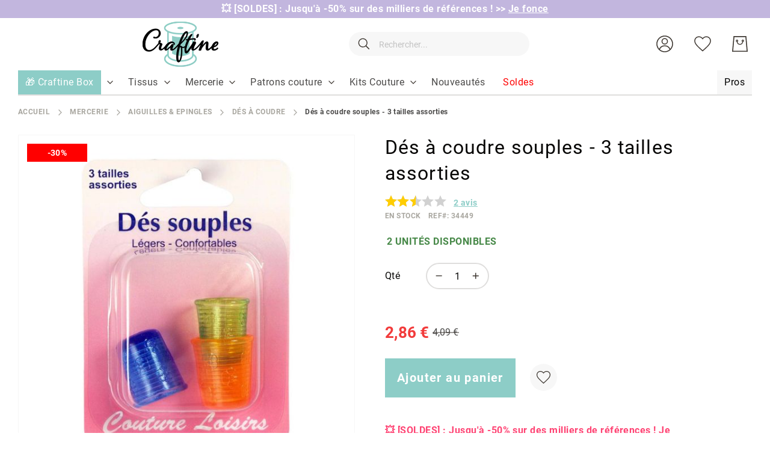

--- FILE ---
content_type: text/html; charset=UTF-8
request_url: https://www.craftine.com/static/version1766063144/frontend/Amasty/Craftine/fr_FR/Magento_Checkout/template/minicart/content.html
body_size: 1083
content:
<button type="button"
        id="btn-minicart-close"
        class="action close"
        data-action="close"
        data-bind="click: closeMinicart(), attr: { title: $t('Close'), 'aria-label': $t('Close minicart') }">
    <svg class="amtheme-icon" >
        <use xlink:href="#icon-close"/>
    </svg>
</button>

<div class="block-title">
    <span class="text" translate="'My Cart,'"></span>
    <if args="getCartParam('summary_count')">
        <span class="items-total">
            <span class="count" if="maxItemsToDisplay < getCartLineItemsCount()" text="maxItemsToDisplay"></span>
            <translate args="'of'" if="maxItemsToDisplay < getCartLineItemsCount()"></translate>
            <span class="count" text="getCartParam('summary_count').toLocaleString(window.LOCALE)"></span>
            <!-- ko if: (getCartLineItemsCount() <= 1) -->
                <span translate="'Item'"></span>
            <!--/ko-->
            <!-- ko if: (getCartLineItemsCount() > 1) -->
                <span translate="'Items'"></span>
            <!--/ko-->
        </span>
    </if>
    <ifnot args="getCartParam('summary_count')">
        <span class="items-total" translate="'0 Items'"></span>
    </ifnot>
</div>

<if args="getCartParam('summary_count')">
    <div data-action="scroll" class="minicart-items-wrapper">
        <ul id="mini-cart" class="minicart-items" data-bind="foreach: { data: getCartItems(), as: 'item'}">
            <each args="$parent.getRegion($parent.getItemRenderer(item.product_type))"
                  render="{
                      name: getTemplate(),
                      data: item,
                      afterRender: function() {$parents[1].initSidebar()}
                  }"></each>
        </ul>
    </div>
</if>

<div class="block-content">
    <if args="getCartParam('summary_count')">
        <each args="getRegion('subtotalContainer')" render=""></each>
        <each args="getRegion('extraInfo')" render=""></each>
        <div class="actions" if="getCartParam('summary_count')">
            <div class="secondary">
                <a class="action secondary viewcart"
                   data-bind="attr: {href: shoppingCartUrl, title: 'View and Edit Cart'}, i18n: 'View and Edit Cart'"></a>
            </div>
        </div>
        <div class="actions" if="getCartParam('possible_onepage_checkout')">
            <div class="secondary">
                <button id="top-cart-btn-checkout"
                    type="button"
                    class="action checkout"
                    data-action="close"
                    data-bind="
                        attr: {
                            title: $t('Proceed to Checkout')
                        },
                        click: closeMinicart()
                    "
                    translate="'Checkout'"></button>
                <div class="extra-actions" data-bind="html: getCartParam('extra_actions')"></div>
            </div>
        </div>
    </if>

    <ifnot args="getCartParam('summary_count')">
        <span class="subtitle"
              translate="'You have no items in your shopping cart.'"></span>
        <if args="getCartParam('cart_empty_message')">
            <p class="minicart empty text" text="getCartParam('cart_empty_message')"></p>
            <div class="actions">
                <div class="primary">
                    <a class="action secondary viewcart"
                       data-bind="attr: {href: shoppingCartUrl, title: 'View and Edit Cart'}, i18n: 'View and Edit Cart'"></a>
                </div>
            </div>
        </if>
    </ifnot>

    <div id="minicart-widgets" class="minicart-widgets" if="getRegion('promotion').length">
        <each args="getRegion('promotion')" render=""></each>
    </div>
</div>
<each args="getRegion('sign-in-popup')" render=""></each>


--- FILE ---
content_type: application/javascript; charset=UTF-8
request_url: https://www.craftine.com/static/version1766063144/frontend/Amasty/Craftine/fr_FR/Magento_Theme/js/components/am-menu.js
body_size: 2458
content:
/**
 *   Navigation menu behavior
 */

define([
    'jquery',
    'underscore',
    'matchMedia'
], function ($, _, mediaCheck) {
    'use strict';

    $.widget('mage.amMenu', {
        options: {
            mediaBreakpoint: '(min-width: 1025px)',
            itemsSelector: 'li.level0',
            itemActiveSelector: 'li.level0.active, li.level0.has-active',
            submenuSelector: '.level0.submenu',
            activeCustomClass: 'amtheme-active-item',
            submenuClass: 'amtheme-menu-flex',
            debounceDelay: 250,
            mobile: {
                headerSelector: '.header .block-search.-header > .block-content',
                staticMenuOpenedSelector: '.amtheme-menustatic-wrapper',
                navSelector: '.sections.nav-sections',
                toogleNavSelector: '[data-action="toggle-nav"]',
                minicart: '[data-amtheme-js="minicart"]',
                parentLinksSelector: '.category-item.parent'
            }
        },

        /**
         * Widget initialization
         * @private
         * @returns {void}
         */
        _create: function () {
            var self = this,
                wasDesktop = false;

            mediaCheck({
                media: self.options.mediaBreakpoint,
                entry: function () {
                    self.desktopBehavior();
                    wasDesktop = true;
                },
                exit: function () {
                    if (wasDesktop) {
                        self.resetDesktopBehavior();
                    }

                    self.mobileBehavior();
                }
            });
        },

        /**
         * @returns {void}
         */
        mobileOnResize: function () {
            $(window).on('resize', _.debounce(function () {
                //this.setMobilePosition();
            }.bind(this), this.options.debounceDelay));

            //this.setMobilePosition();
            this.mobileBehavior();
            this.resizeTrackerEnabled = true;
        },

        /**
         * Visual hover behavior for desktop
         * @returns {void}
         */
        desktopBehavior: function () {
            // var navigation = this.element,
            //     items = this.options.itemsSelector,
            //     itemActive = $(this.options.itemActiveSelector),
            //     cssClass = this.options.activeCustomClass;
            //
            // itemActive.addClass(cssClass);
            this.submenuAppereance();

            // navigation.find(items).on('mouseover.ammenu', function () {
            //     itemActive.removeClass(cssClass);
            // });
            //
            // navigation.find(items).on('mouseout.ammenu', function () {
            //     itemActive.addClass(cssClass);
            // });
        },

        /**
         * Submenu styles for desktop
         * @returns {void}
         */
        submenuAppereance: function () {
            var self = this,
                navigation = this.element,
                submenu = navigation.find(this.options.submenuSelector),
                cssClass = this.options.submenuClass,
                item;

            $.each(submenu, function (index, menu) {
                item = $(menu);

                if (item.hasClass('vertical-tabs-wrapper')) {
                    self.addParentLink(item);
                    self.verticalTabsAppereance(item);
                }

                // if (item.has('li.parent').length) {
                //     item.addClass(cssClass).hide();
                // }
            });
        },

        /**
         * Reset visual behavior for desktop
         * @returns {void}
         */
        resetDesktopBehavior: function () {
            var navigation = this.element,
                items = $(this.options.itemsSelector);

            navigation.find(items).off('.ammenu');
        },

        /**
         * Mobile behavior
         * @returns {void}
         */
        mobileBehavior: function () {
            var toogleNav = $(this.options.mobile.toogleNavSelector);

            this.removeDesktopWrappers();
            this.createBackLinks();
            this.bindAdditionalActions();

            toogleNav.on('touchstart.amtheme', function () {
                $('html, body').animate({
                    scrollTop: '0'
                });
            });

            $(this.options.mobile.minicart).on('touchstart.amtheme', function () {
                if ($('html').hasClass('nav-open')) {
                    toogleNav.trigger('click');
                }
            });

            $('.craftine-auth-container').on('touchstart.amtheme', function () {
                if ($('html').hasClass('nav-open')) {
                    toogleNav.trigger('click');
                }
            });
        },

        /**
         * Set top position of menu
         * @returns {void}
         */
        setMobilePosition: function () {
            var pos,
                nav = $(this.options.mobile.navSelector),
                headerTop = $(this.options.mobile.headerSelector).position().top,
                staticMenu = $(this.options.mobile.staticMenuOpenedSelector);

            if (staticMenu.length) {
                pos = staticMenu.position().top + staticMenu.outerHeight();
            }

            nav.css({
                'top': pos || headerTop
            });
        },

        verticalTabsAppereance: function (submenu) {
            var defaultActiveItem = submenu.find('.level1.parent:first-child');
            var tabNavItems = submenu.find('.level1.parent');
            var self = this;
            if (defaultActiveItem.length > 0) {
                defaultActiveItem.addClass('active-tab');
                if (defaultActiveItem.data('submenu-height') && defaultActiveItem.data('submenu-height') !== '') {
                    var contentHeight = defaultActiveItem.data('submenu-height') + 'px';
                    defaultActiveItem.closest('.vertical-tabs-wrapper').css('height', contentHeight);
                    defaultActiveItem.find('> .vertical-tabs-inner > .submenu').css('height', contentHeight);
                }
            }
            tabNavItems.each(function(){
                self.bindTabHover($(this), submenu);
            });
        },

        bindTabHover: function(el, submenu) {
            var navItem = el;
            navItem.hover(function () {
                if (!$(this).hasClass('active-tab')) {
                    submenu.find('.active-tab').removeClass('active-tab');
                    $(this).addClass('active-tab');
                }
                var defaultHeight = $(this).closest('.vertical-tabs-wrapper').innerHeight() + 'px';
                $(this).find('> .vertical-tabs-inner > .submenu').css('height', defaultHeight);

                if ($(this).data('submenu-height') && $(this).data('submenu-height') !== '') {
                    var contentHeight = $(this).data('submenu-height') + 'px';
                    $(this).closest('.vertical-tabs-wrapper').css('height', contentHeight);
                    $(this).find('> .vertical-tabs-inner > .submenu').css('height', contentHeight);
                } else {
                    $(this).closest('.vertical-tabs-wrapper').css('height', 'auto');
                    $(this).find('> .vertical-tabs-inner > .submenu').css('height', defaultHeight);
                }
            });
        },

        createBackLinks: function() {
            var parentLinks = $(this.options.mobile.parentLinksSelector);
            var self = this;

            $.each(parentLinks, function (index, item) {
                var categoryLabel = $(item).find('> a span').not('.ui-menu-icon').text(),
                    expandedDepthClass = self.getExpandedDepth($(item)),
                    menu = $(item).find('> .submenu'),
                    backBtnInner,
                    backBtn;
                backBtnInner = $('<strong>').text(categoryLabel);
                backBtn = $('<li>')
                    .addClass('back-btn')
                    .attr('data-depth', expandedDepthClass)
                    .html(backBtnInner);
                if (menu.find('.back-btn').length === 0) {
                    menu.prepend(backBtn);
                }
            });
        },

        bindAdditionalActions: function() {
            var navigation = $(this.options.mobile.navSelector);
            var navContainerWrapper = navigation.find('.nav-sections-items');
            var navContainer = navigation.find('.navigation');
            var self = this;
            navigation.on('click', '.ui-menu-item.parent', function(e) {
                e.preventDefault();
                if (!$(e.target).is('strong')) {
                    var expandedDepthClass = self.getExpandedDepth($(this));
                    $(this).addClass('active-submenu');
                    navContainer.addClass(expandedDepthClass);
                    if (!navContainerWrapper.hasClass('menu-opened')) {
                        navContainerWrapper.addClass('menu-opened');
                    }
                }
            });
        },

        getExpandedDepth: function(liElement) {
            var depthClass = '';
            if (liElement.hasClass('level0')) {
                depthClass = 'expanded-depth-0';
            } else if (liElement.hasClass('level1')) {
                depthClass = 'expanded-depth-1';
            } else if (liElement.hasClass('level2')) {
                depthClass = 'expanded-depth-2';
            } else if (liElement.hasClass('level3')) {
                depthClass = 'expanded-depth-3';
            } else if (liElement.hasClass('level4')) {
                depthClass = 'expanded-depth-4';
            } else if (liElement.hasClass('level5')) {
                depthClass = 'expanded-depth-5';
            }
            return depthClass;
        },

        removeDesktopWrappers: function() {
            var navigation = $(this.options.mobile.navSelector);
            var subMenus = navigation.find('ul.submenu');

            $.each(subMenus, function (index, item) {
                if ( $(item).parent().is('div.vertical-tabs-inner') ) {
                    $(item).unwrap();
                }
            });
        },

        addParentLink: function(submenu) {
            var tabNavItems = submenu.find('.level1.parent');
            tabNavItems.each(function(){
                var item = $(this);
                if (item.find('> .vertical-tabs-inner').length > 0) {
                    var category = item.find('> a span').not('.ui-menu-icon').text(),
                        categoryUrl = item.find('> a').attr('href'),
                        menu = item.find('.vertical-tabs-inner > .submenu');

                    var categoryLink = $('<a>')
                        .attr('href', categoryUrl)
                        .text($.mage.__('Voir tous les produits de la catégorie %1').replace('%1', category));

                    var categoryParent = $('<li>')
                        .addClass('ui-menu-item all-category-xl')
                        .html(categoryLink);

                    if (menu.find('.all-category-xl').length === 0) {
                        menu.append(categoryParent);
                    }
                }
            });
        }
    });

    return $.mage.amMenu;
});


--- FILE ---
content_type: application/javascript; charset=UTF-8
request_url: https://www.craftine.com/static/version1766063144/frontend/Amasty/Craftine/fr_FR/Magento_Checkout/js/view/minicart-mixin.js
body_size: 454
content:
/**
 * Mixin for minicart
 */

define([
    'jquery',
    'underscore'
], function ($, _) {
    'use strict';

    var mixin = {
        defaults: {
            minicartElement: '[data-block="minicart"]',
            dropdownDialogElement: '[data-role="dropdownDialog"]'
        },

        /** @inheritDoc */
        initialize: function () {
            var self = this,
                $minicartElement;

            this._super();

            $minicartElement = $(this.minicartElement);

            $minicartElement.on('contentLoading', function () {
                $minicartElement.on('contentUpdated', function () {
                    if (_.has(self, 'is_open_minicart') && self.is_open_minicart) {
                        self.openMinicart();
                    }
                });
            });

            return this;
        },

        /**
         * Open mini shopping cart.
         * @returns {void}
         */
        openMinicart: function () {
            $(this.minicartElement).find(this.dropdownDialogElement).dropdownDialog('open');
        }
    };

    return function (Minicart) {
        return Minicart.extend(mixin);
    };
});


--- FILE ---
content_type: application/javascript; charset=UTF-8
request_url: https://www.craftine.com/static/version1766063144/frontend/Amasty/Craftine/fr_FR/Amasty_Gallery/js/am-gallery.js
body_size: 3939
content:
/**
 * Amasty custom gallery for product pages
 */

define([
    'jquery',
    'underscore',
    'uiClass',
    'matchMedia',
    'mage/template',
    'Amasty_Gallery/js/am-zoom',
    'Amasty_Gallery/js/am-video',
    'Amasty_Gallery/js/am-fullscreen',
    'Amasty_Gallery/js/model/sliders-model',
    'Amasty_Gallery/js/model/am-gallery-model',
    'text!Amasty_Gallery/template/am-gallery.html',
    'text!Amasty_Gallery/template/am-gallery-item.html',
    'text!Amasty_Gallery/template/am-gallery-thumbnails.html'
], function ($, _, Class, mediaCheck, template, zoom, Video, Fs, SlidersModel, galleryModel,
             galleryTpl, galleryItemTpl, galleryThumbsTpl) {
    'use strict';

    var splideVideo = galleryModel.splideVideo,
        splideSlider = galleryModel.splideSlider;

    return Class.extend({
        defaults: {
            imagesList: {}, // object with images data
            productName: '', // product name for 'alt' attr on images in the gallery
            viewXmlOptions: {}, // options from the view.xml - need for thumbs size and gap
            throttleDelay: 200, // throttle on mousemove - need for switching images on thumbs hover
            verticalHeightRatio: 2, // height ration for vertical thumbnails on desktop
            arrowsPadding: 32,
            galleryConfig: { // custom gallery configs (custom options)
                useOptimizedImages: true, // if false - not resized by Magento from view.xml sizes
                isFullscreenModeEnabled: true,
                lazyLoadEnabled: true, // if true - lazy load from splide-gallery works
                slidersGap: 20, // padding between thumbs and main slider - for left or right thumbs position only
                thumbnailsEnabled: true, // if false - dots as pagination will be used even for desktop
                thumbnailsPosition: 'left',
                flipMainImageOnHover: false // if true - main gallery images changed on thumbnails hover
            },
            selectors: {
                galleryId: 'am-gallery',
                gallerySelector: '#am-gallery',
                thumbnailsId: 'am-gallery-thumbnails',
                thumbnailsSelector: '#am-gallery-thumbnails',
                sliderArrows: '.splide__arrow',
                imageContainer: 'splide__slide',
                sliderContainer: '.splide__slider',
                preloadImage: '.gallery-placeholder__image',
                videoSlide: '.splide__slide .video-slide',
                videoPlayButton: '[data-role="video-play-button"]',
                popupWrapperContainer:'.amtheme-popup-block'
            },
            classes: {
                prevClass: '--prev',
                nextClass: '--next',
                shortClass: '-short',
                processed: '-processed',
                thumbnails: '-thumbnails',
                activeClass: 'is-active',
                fullscreenClass: 'fs-active',
                oneItemClass: '-one-slide'
            },
            mainSliderOptions: { // main gallery config (native slider options)
                perPage: 1,
                type: 'fade',
                rewind: true,
                video: {
                    loop: true
                }
            },
            thumbnailOptions: { // thumbnails config (native slider options)
                rewind: true,
                pagination: false,
                isNavigation: true,
                updateOnMove: true
            },
            zoomConfig: {
                isZoomEnabled: false,
                isFsZoomEnabled: false,
                zoomActivation: 'hover'
            }
        },

        /**
         * @inheritDoc
         *
         * @param {object} config
         * @param {dom} element
         *
         * @return {void}
         */
        initialize: function (config, element) {
            this._super();

            // widget main variables
            this._initVariables(element);

            // gallery and thumbnails template
            this._buildTemplate();

            // init zoom
            this.initZoom();

            // init slider and thumbnails
            this._initSplide();

            // init swatches data and actions
            this._setGalleryDataAndActions();

            // init fullscreen
            this._initFullscreen();
        },

        /**
         * Init zoom if it is enabled
         *
         * @return {Object}
         */
        initZoom: function () {
            if (this.zoomConfig.isZoomEnabled) {
                this.zoom = zoom;
                this.zoom.init(this);
            }

            return this;
        },

        /**
         * Set scope variables
         *
         * @param {dom} element
         *
         * @return {void}
         */
        _initVariables: function (element) {
            // flag -> will be used by swatches update
            this.imageListBySwatchUpdated = false;

            // flag -> will be used to change thumbs heightratio if thumbs enabled
            this.enableResizeListener = true;

            // dom elements
            this.galleryWrapper = $(element);
            this.preloadImage = this.galleryWrapper.find(this.selectors.preloadImage);

            // scope variables
            this.galleryContainerId = this.selectors.gallerySelector;
            this.galleryThumbnailsId = this.selectors.thumbnailsSelector;
            this.thumbnailsEnabled = this.galleryConfig.thumbnailsEnabled;
            this.mediaBreakpoint = this.breakpoints.desktopBreakpoint;
            this.useOptimizedImages = this.galleryConfig.useOptimizedImages;

            // update default images list -> add video type to the items with video
            this.imagesList = Video.modifyDataList(this.imagesList);
        },

        /**
         * Init fullscreen if it is enabled
         *
         * @return {Class}
         */
        _initFullscreen: function () {
            if (this.galleryConfig.isFullscreenModeEnabled) {
                this.galleryWrapper.addClass(this.classes.fullscreenClass);

                Fs.viewXmlOptions = this.viewXmlOptions;
                Fs.galleryConfig = this.fullscreenConfig;
                Fs.zoomConfig = this.zoomConfig;
                Fs.mediaBreakpoint = this.breakpoints.fullscreenBreakpoint;
                Fs.fsInit(this);
            }

            return this;
        },

        /**
         * Fill the template with the data using underscore template notation,
         * add template to the DOM
         *
         * @return {Class}
         */
        _buildTemplate: function () {
            if (this.imagesList.length < 2) {
                this.thumbnailsEnabled = false;
            }

            this.tmpl = template(galleryTpl, {
                data: this.imagesList,
                productName: this.productName,
                mainId: this.selectors.galleryId,
                thumbsId: this.selectors.thumbnailsId,
                thumbnailsEnabled: this.thumbnailsEnabled,
                useOptimizedImages: this.useOptimizedImages,
                mainImgHeight : '100%', // can't be set an actual size because of M-2.3.7 bug
                mainImgWidth: this.viewXmlOptions.width || '100%',
                thumbImgHeight: this.viewXmlOptions.thumbwidth || '100%',
                thumbImgWidth: this.viewXmlOptions.thumbwidth || '100%',
                lazyLoadEnabled: this.galleryConfig.lazyLoadEnabled
            });

            this.galleryWrapper.append(this.tmpl.trim());

            // jquery object for gallery appended template
            this.galleryContainer = this.galleryWrapper.find(this.galleryContainerId);

            return this;
        },


        //
        //  Main gallery
        //  --------------------------------------------

        /**
         * Init splide slider for custom gallery with current scope options
         * Init splide listeners, init gallery thumbnails, apply gallery options
         *
         * @return {void}
         */
        _initSplide: function () {
            this._updateConfig();
            this.sliderModel = new SlidersModel(this);
            this.sliderModel.initSplide();
        },

        /**
         * Update config from window.additionalConfig object
         * This config help us to update slider options in different modes
         * @private
         * @return {void}
         */
        _updateConfig: function () {
            if(_.has(window, 'gallery') && _.has(window.gallery, 'additionalConfig')) {
                $.extend(true, this, window.gallery.additionalConfig);
            }
        },

        //
        //  Swatches
        //  --------------------------------------------

        /**
         * This function is required for gallery update on swatches
         * Add data to the dom element and add  methods to the am-gallery api
         *
         * @return {void}
         */
        _setGalleryDataAndActions: function () {
            this.returnCurrentImages = this._returnCurrentImages;
            this.updateData = this._updateData;

            this.galleryWrapper.data('gallery', this);
            this.galleryWrapper.trigger('gallery:loaded');
        },

        /**
         * Swatch-renderer.js triggers this function on swatches click
         *
         * @private
         *
         * @param {object} swatchData
         * @param {boolean} FORCE - if true -> updates (refresh) data even without swatches click
         *
         * @return {object || void}
         */
        _updateData: function (swatchData, FORCE) {
            var self = this,
                activeIndex = 0,
                secondarySlider,
                primarySlider = this.mainSplide;

            this.newThumbsTmplCreated = false;
            swatchData = FORCE ? this.imagesList : Video.modifyDataList(swatchData);

            if (!swatchData.length || !swatchData[0].hasOwnProperty('type')) {
                return this.imagesList;
            } else if (FORCE || !_.isEqual(this.imagesList, swatchData)) {
                this.imagesList = swatchData;
                this.setProcessState();
                this.clearSlides();

                if (!this.galleryWrapper.parents(this.selectors.popupWrapperContainer).length) {
                    this.oneImageToggle(swatchData);
                }

                this.sliderModel.refreshSliderByItemsCount(swatchData);
                this.buildSlides(swatchData);

                secondarySlider = this.thumbnailsSplide;

                // set actual active index if update goes by media switch
                // and active slide shouldn't be 0
                if (FORCE) {
                    activeIndex = primarySlider.index;
                }

                if (secondarySlider && !secondarySlider.state.is(splideSlider.STATES.DESTROYED)) {
                    // update action on desktop and for thumbs
                    self.sliderModel.mountThumbnails(false);
                    secondarySlider.go(activeIndex);
                    primarySlider.go(activeIndex);

                    // save new thumbs template in scope -> use it by media (desktop/mobile) switch
                    self.thubmsTmp = self.sliderModel.getThumbsTemplateClone();
                } else {
                    // update action on mobile or if no thumbs enabled
                    primarySlider.destroy();
                    self.sliderModel.initSplideListeners();
                    primarySlider.mount({ splideVideo }).go(activeIndex);
                }

                this.resetProcessState();
                this.imageListBySwatchUpdated = true;
            }
        },

        /**
         * @return {Object}
         */
        setProcessState: function () {
            var currentWrapperHeight = this.galleryWrapper.outerHeight();

            this.galleryWrapper.addClass(this.classes.processed).css('height', currentWrapperHeight);

            return this;
        },

        /**
         * @return {Object}
         */
        resetProcessState: function () {
            var self = this;

            // hide loader only after first image is fully loaded and takes its place
            $(this.mainSplide.Components.Elements.list).find('img').first().on('load', function () {
                _.delay(function () {
                    self.galleryWrapper.removeClass(self.classes.processed).css('height', '');

                    if (self.zoomConfig.isFsZoomEnabled) {
                        self.galleryWrapper.trigger('gallery:zoom:refresh');
                    }
                }, self.throttleDelay)
            });

            self.galleryWrapper.trigger('gallery:swatches:updated');

            return this;
        },

        /**
         * Clear current slides - remove all slides
         * from gallery and thumbnails if they are enabled
         *
         * @return {Object}
         */
        clearSlides: function () {
            var primarySlider = this.mainSplide,
                secondarySlider = this.thumbnailsSplide;

            $(primarySlider.Components.Elements.list).empty();

            if (secondarySlider) {
                $(secondarySlider.Components.Elements.list).empty();
            }

            return this;
        },

        /**
         * Build and add slides with new images
         * for main gallery and thumbnails if they are enabled
         * @param {Object} swatchData
         *
         * @return {Object}
         */
        buildSlides: function (swatchData) {
            var self = this,
                thumbsTmpl,
                galleryTmpl,
                dataHasVideo = false,
                primarySlider = this.mainSplide,
                secondarySlider = this.thumbnailsSplide;

            _.each(swatchData, function (item, index) {
                galleryTmpl = template(galleryItemTpl, {
                    dataType: 'main',
                    dataItem: item,
                    dataSlide: index,
                    productName: self.productName,
                    useOptimizedImages: self.useOptimizedImages
                });

                primarySlider.add(galleryTmpl.trim());

                if (secondarySlider && !self.newThumbsTmplCreated) {
                    thumbsTmpl = template(galleryItemTpl, {
                        dataType: 'thumb',
                        dataItem: item,
                        dataSlide: index,
                        productName: self.productName,
                        useOptimizedImages: self.useOptimizedImages
                    });

                    secondarySlider.add(thumbsTmpl.trim());
                }

                if (item.type === 'video') {
                    dataHasVideo = true;
                }

                if (dataHasVideo || self.galleryConfig.lazyLoadEnabled) {
                    primarySlider.options.pagination = !secondarySlider;
                }
            });

            return this;
        },

        /**
         * Show / hide thumbnails depending on images count
         * @param {Object} swatchData
         *
         * @return {Object}
         */
        oneImageToggle: function (swatchData) {
            var secondarySlider = this.thumbnailsSplide;

            // add and init thumbnails if config-product after swatch click gets more than 1 images
            if (this.galleryConfig.thumbnailsEnabled && !secondarySlider && swatchData.length > 1) {
                this.galleryWrapper.append(
                    template(galleryThumbsTpl, {
                        data: swatchData,
                        productName: this.productName,
                        thumbsId: this.selectors.thumbnailsId,
                        useOptimizedImages: this.useOptimizedImages,
                        lazyLoadEnabled: false
                    })
                );
                this.newThumbsTmplCreated = true;

                this.sliderModel.initThumbnails();
                this.sliderModel.initResponsive();
            }

            // if after swatch click a product has only 1 image - remove secondary slider fully from
            // the DOM, remove padding for main slider
            if (this.galleryConfig.thumbnailsEnabled && secondarySlider && swatchData.length === 1) {
                secondarySlider.destroy();
                $(this.selectors.thumbnailsSelector).remove();
                this.thumbnailsSplide = null;
            }

            return this;
        },

        /**
         * Function for the swatch-renderer.js
         *
         * @private
         *
         * @return {object}
         */
        _returnCurrentImages: function () {
            return this.imagesList;
        }
    })
})


--- FILE ---
content_type: application/javascript; charset=UTF-8
request_url: https://www.craftine.com/static/version1766063144/frontend/Amasty/Craftine/fr_FR/Amasty_CartAddon/js/amcart-mixin.js
body_size: 1537
content:
define([
    'jquery',
    'underscore'
], function ($, _) {
    'use strict';

    return function (amCart) {
        $.widget('mage.amCart', amCart, {

            initQtyControls: function () {
                var self = this,
                    timer = null,
                    refresh = $('[data-amcart="qty-refresh"]');

                $('[data-amcart="qty-plus"]').on('click', function (e) {
                    window.clearTimeout(timer);
                    var qtyElement = $(e.target).siblings('.amcart-input');
                    if (qtyElement.length) {
                        var qty = parseInt(qtyElement.val()),
                            increment = 1,
                            availableQty = qtyElement.attr('max');

                        qty += increment;
                        if (!availableQty || availableQty >= qty) {
                            qtyElement.val(qty);
                            qtyElement.trigger('change');
                            if (self.options['autosubmit']) {
                                timer = window.setTimeout(function () {
                                    self.amAddToCart();
                                }, 1000);
                            }
                        }
                    }
                });

                $('[data-amcart="qty-minus"]').on('click', function (e) {
                    window.clearTimeout(timer);
                    var qtyElement = $(e.target).siblings('.amcart-input');

                    if (qtyElement.length) {
                        var qty = parseInt(qtyElement.val()),
                            decrement = 1;

                        if (qty > 1 && qty >= decrement) {
                            qty -= decrement;
                            qtyElement.val(qty);
                            qtyElement.trigger('change');
                        }

                        if (self.options['autosubmit']) {
                            timer = window.setTimeout(function () {
                                self.amAddToCart();
                            }, 1000);
                        }
                    }
                });

                refresh.on('click', this.amAddToCart.bind(this));

                $('[data-amcart="qty-input"]').on('change keyup', function (e) {
                    self.amOnChange(e, self);
                });

                if (this.options['autosubmit']) {
                    refresh.hide();
                }
            },

            _create: function (options) {
                var self = this;
                if($('body').is('.checkout-cart-configure, .amasty_quote-cart-configure, .amasty-quote-cart-configure')) {
                    this.options['send_url'] = this.options['send_url'].replace('/add', '/UpdateItemOptions');
                }
                if ((this.element.prop("tagName") == "BUTTON" || this.element.prop("tagName") == "A")
                    && !this.element.attr('data-amquote-logged')
                ) {
                    this._createButtonObserve(this.element);
                } else {
                    this.element.unbind( "submit" );
                    this.element.on('submit', function(e) {
                        if ($(this).find('input[data-role="pp-checkout-url"][name="return_url"]').length > 0
                            || $(this).attr('data-amquote-js')
                        ) {
                            return true;//disable for paypal button
                        }

                        if ($(this).attr('action') && $(this).attr('action').indexOf('giftregistry/index') !== -1) {
                            return true;//disable for giftregistry
                        }

                        e.preventDefault();
                        e.stopImmediatePropagation();
                        e.stopPropagation();
                        if (e.currentTarget.id === 'subscriptions_addtocart_form') {
                            self.initSubscriptionForm(e);
                        }
                        $(this).addClass('am-validation-form');
                        $('.amcart-error').remove();
                        var validator = $(this).validation({ radioCheckboxClosest: '.nested'});
                        if (validator.valid() && !$(this).data('amcart-processing')) {
                            $(this).data('amcart-processing', 1);
                            self.submitForm($(this));
                            if (e.currentTarget.id === 'subscriptions_addtocart_form') {
                                self.enableSubscriptionFormButtons(e);
                            }
                        } else if ($(this).has('.product-options-wrapper').length === 0) {
                            self.moveErrors();
                        }

                        return false;
                    });
                }
            },

            enableSubscriptionFormButtons: function(event) {
                let $form = event.currentTarget,
                    btns = $form.querySelectorAll('button.btn');

                for (var i = 0; i < btns.length; i++) {
                    btns[i].disabled = false;
                    btns[i].classList.remove('active');
                }
            },

            initSubscriptionForm: function(event) {
                let $form = event.currentTarget,
                    btn = $form.querySelector('button.btn.active'),
                    btnWrapper = btn.parentElement,
                    parents = $form.querySelectorAll('.subscription-block');

                btn.disabled = true;

                for (var i = 0; i < parents.length; i++) {
                    parents[i].querySelectorAll('input').forEach( input => {
                        let inputName = input.name;
                        if (inputName.startsWith('_')) {
                            input.name = inputName.substring(2);
                            inputName = input.name;
                        }
                        input.name = '_'+i+inputName;
                    });
                }

                btnWrapper.querySelectorAll('input').forEach( input => {
                    let inputName = input.name;
                    if (inputName.startsWith('_')) {
                        input.name = inputName.substring(2);
                    }
                });
            }
        });

        return $.mage.amCart;
    };
});


--- FILE ---
content_type: application/javascript; charset=UTF-8
request_url: https://www.craftine.com/static/version1766063144/frontend/Amasty/Craftine/fr_FR/js/craftine/qty_helper.js
body_size: 353
content:
define(['jquery', 'domReady!'], function( $ ) {
    return function() {
        'use strict';

        $('input[name="qty"]').on('change', function () {
            var newValue = +$(this).val();
            var lengthInt = +$('.length-calc').data('length-int');
            var newLengthResult = lengthInt * newValue;
            $('.length-calc').find('.length-result').html(newLengthResult + " cm");
        });

        /* amasty ajax cart */
        $('input[name="item_qty"]').on('change', function () {
            var newValue = +$(this).val();
            var calcElem = $('.amcart-confirm-block').find('.length-calc');
            var lengthInt = +calcElem.data('length-int');
            var newLengthResult = lengthInt * newValue;
            if (calcElem.data('unit') == 'm') {
                calcElem.find('.length-result').html(newLengthResult + " m");
            } else {
                calcElem.find('.length-result').html(newLengthResult + " cm");
            }
        });

    }
})


--- FILE ---
content_type: application/javascript; charset=UTF-8
request_url: https://www.craftine.com/static/version1766063144/frontend/Amasty/Craftine/fr_FR/Netreviews_Avisverifies/js/netreviewsHelpful.js
body_size: 2288
content:
/*global define*/
define([
    'jquery'
], function($) {
    'use strict';

	var avHelpfulIdwebsite = document.getElementById('avisVerifiesIdwebsite').value;
	var avHelpfulURL = document.getElementById('avisverifiesHelpfulURL').value;
	var avHelpfulErrorMessage = document.getElementById('avisverifiesHelpfulErrorMsg').value;
	var avHelpfulSuccessMessage = document.getElementById('avisverifiesHelpfulSuccessMsg').value;
	var avhelpfulExec = false;
	var avInitialFingerPrint = '';
	var avHelpfulCookie = {};
		
		var avCallHelpfulWebservice = function(method,idProduct,vote,sign,fingerPrint) {
    // Si un vote existe déjà pour cet avis on récupère le fingerPrint existant
    var existingVote = getExistingVote(idProduct);
    if (typeof existingVote.fingerPrint != "undefined" && existingVote.fingerPrint != "") {
        fingerPrint = existingVote.fingerPrint;
    }
    // Appel au webservice
    var http = new XMLHttpRequest();
    var params = "method=" + method + "&idWebsite=" + avHelpfulIdwebsite + "&idProduct=" + idProduct + "&isHelpful=" + vote + "&fingerPrint=" + fingerPrint + "&sign=" + sign;
	http.open("POST", avHelpfulURL, true);
    http.setRequestHeader("Content-type", "application/x-www-form-urlencoded");
    http.onreadystatechange = function() {
        if(http.readyState == 4 && http.status == 200) {
            try {
              var obj = JSON.parse(http.responseText);
              if (typeof obj.success !== "undefined") {
                // SUCCESS
                if (obj.success == '1') {
                    if (obj.method == 'create') {
                        // save cookie
                        avHelpfulCookie[obj.idProduct] = {};
                        avHelpfulCookie[obj.idProduct]["vote"] = obj.isHelpful;
                        avHelpfulCookie[obj.idProduct]["fingerPrint"] = obj.fingerPrint;
                        avSaveCookie();
                    }
                    if (obj.method == 'delete') {
                        // remove cookie
                        if (typeof avHelpfulCookie[obj.idProduct] !== "undefined") {
                            delete avHelpfulCookie[obj.idProduct];
                            avSaveCookie();
                        }
                    }
                }
                // ERROR
                if (obj.success == '0') {
                    avUnColorButtons(obj.idProduct);
                    avShowMessage(obj.idProduct,avHelpfulErrorMessage,'error');
                    console.log('[NetReviews] Error ' + obj.errorCode + ' : ' + obj.errorMessage);
                }
              }
            } catch (e) {
                console.error("Parsing error:", e); 
                avUnColorButtons(idProduct);
                avShowMessage(idProduct,avHelpfulErrorMessage,'error');
                console.log('[NetReviews] Unknown error.');
            }
        }
        avhelpfulExec = false;
    };
    http.send(params);
}

// Affiche les votes existants
 var getExistingVote = function (idProduct) {
    if (typeof avHelpfulCookie[idProduct] !== "undefined")
        return avHelpfulCookie[idProduct];
    else 
        return {};
}

var avSaveCookie = function() {
    var expiration_date = new Date();
    expiration_date.setFullYear(expiration_date.getFullYear() + 1);
    var cookie_value = JSON.stringify(avHelpfulCookie);
    document.cookie = "netreviews_helpful=" + cookie_value + "; path=/; expires=" + expiration_date.toUTCString();
}

// Masque le vote de l'internaute
 var avUnColorButtons = function(idProduct) {
    var link_yes = document.getElementById(idProduct + '_1');
    var link_no  = document.getElementById(idProduct + '_0');
    link_yes.classList.remove("active");
    link_no.classList.remove("active");
}		
   
 var avShowMessage = function(idProduct,message,type) {
    var p = document.getElementById(idProduct + '_msg');
    if (typeof p !== "undefined" && p != "null") {
        p.innerHTML = message;
        if (message != "") {p.style.display = 'block';}
        if (message == "") {p.style.display = 'none';}
        if (type == 'success') { p.style.color = '#0c9c5b'; }
        if (type == 'error') { p.style.color = '#bf2525'; }
    }
}
   
  return {  
// Au clic de l'internaute sur un vote
 avHelpfulClick: function(idProduct,vote,sign) {
    // Si double click pas d'action
    if (avhelpfulExec) { return false; }
    avhelpfulExec = true;
    // On recupère l'element <a>
    var link = document.getElementById(idProduct + '_' + vote);
    // On check si le lien est déjà actif ou non
    var linkIsActive = this.avHasClass(link,'active');
    // Affichage en direct de l'action
    if (!linkIsActive) {
        // Le lien n'est pas déjà actif > color
        this.avColorButton(idProduct,vote);
        avShowMessage(idProduct,avHelpfulSuccessMessage,'success');
    }
    else {
        // Le lien est déjà actif > uncolor
        avUnColorButtons(idProduct);
        avShowMessage(idProduct,'','');
    }
    // On calcul le fingerPrint de l'internaute
    new Fingerprint2().get(function(result, components){
        // On recharge les coockies
        var name = "netreviews_helpful=";
		var decodedCookie = decodeURIComponent(document.cookie);
		var ca = decodedCookie.split(';');
		avHelpfulCookie = {};
		for(var i = 0; i <ca.length; i++) {
			var c = ca[i];
			while (c.charAt(0) == ' ') {
				c = c.substring(1);
        }
			if (c.indexOf(name) == 0) {
            avHelpfulCookie = JSON.parse(c.substring(name.length, c.length));
			}
		}
        // new vote > create
        if (!linkIsActive) {
            avCallHelpfulWebservice('create',idProduct,vote,sign,result);
        }
        // vote already sent > delete
        else {
            avCallHelpfulWebservice('delete',idProduct,vote,sign,result);
        }
    });
},
// Appel au webservice
 avCallHelpfulWebservice: avCallHelpfulWebservice,
// Met en avant le vote de l'internaute
 avColorButton:function(idProduct,isHelpful) {
    var link = document.getElementById(idProduct + '_' + isHelpful);
    var linkIsActive = this.avHasClass(link,'active');
     var otherLink;
    if (!linkIsActive) {
        link.classList.add("active");
    }
    if (isHelpful=='0') {
         otherLink = document.getElementById(idProduct + '_1')
    } else {
         otherLink = document.getElementById(idProduct + '_0')
    }
    otherLink.classList.remove("active");
},
// Masque le vote de l'internaute
 avUnColorButtons: avUnColorButtons,
// Affiche un message de confirmation ou d'erreur
 avShowMessage: avShowMessage,
// Test si un element possède une classe css
 avHasClass: function(element, cls) {
    return (' ' + element.className + ' ').indexOf(' ' + cls + ' ') > -1;
},
// Charge le cookie netreviews_helpful
 avLoadCookie:function() {
    var name = "netreviews_helpful=";
    var decodedCookie = decodeURIComponent(document.cookie);
    var ca = decodedCookie.split(';');
    this.avHelpfulCookie = {};
    for(var i = 0; i <ca.length; i++) {
        var c = ca[i];
        while (c.charAt(0) == ' ') {
            c = c.substring(1);
        }
        if (c.indexOf(name) == 0) {
            avHelpfulCookie = JSON.parse(c.substring(name.length, c.length));
        }
    }
},
// Sauvegarde le cookie netreviews_helpful
 avSaveCookie: avSaveCookie,
// Affiche les votes existants
  avDisplayVotes: function() {
    var voteButtons = document.getElementsByClassName("netreviewsVote");
    for (var i = 0; i < voteButtons.length; i++) {
        var idProduct = voteButtons[i].getAttribute("data-review-id");
        if (typeof idProduct !== "undefined" && idProduct != "") {
            var existingVote = getExistingVote(idProduct);
            if (typeof existingVote.vote != "undefined") {
                this.avColorButton(idProduct,existingVote.vote);
            }
        }
    }
},

// Affiche les votes existants
 getExistingVote:getExistingVote
}
});


--- FILE ---
content_type: application/javascript; charset=UTF-8
request_url: https://www.craftine.com/static/version1766063144/frontend/Amasty/Craftine/fr_FR/Amasty_Label/js/initLabel.js
body_size: 1302
content:
/**
 * Initialize Module depends on the area
 * @return widget
 */

define([
    'jquery',
    'Amasty_Label/vendor/tooltipster/js/tooltipster.min',
    'Amasty_Label/js/label',
    'matchMedia',
    'domReady!'
// eslint-disable-next-line no-unused-vars
], function ($, tooltipster) {
    'use strict';

    $.widget('mage.amInitLabel', {
        options: {
            mode: null,
            isAdminArea: null,
            config: null,
            productId: null,
            selector: null
        },
        classes: {
            amSearchSection: 'amsearch-products-section'
        },
        tooltipVendorClass: 'tooltip',
        mediaBreakpoint: 'all and (max-width: 768px)',

        /**
         * @inheritDoc
         */
        _create: function () {
            var self = this,
                element = self.element.closest('.product-item, .item');

            // remove label duplication
            if (this.element.parent().hasClass(this.classes.amSearchSection)
                && this.element.parent().find(this.options.selector).length > 1) {
                return;
            }

            this.renderTooltip();

            // observe only on category pages and without swatches
            if (self.options.mode === 'prod'
                || self.options.isAdminArea
                || self.element.hasClass('amlabel-swatch')
                || self.isIE()
            ) {
                self.execLabel();
            } else if (self.options.mode === 'cat' && element.length && !self.element.hasClass('amlabel-swatch')) {
                self._handleIntersect(element);
            } else {
                self.execLabel();
            }
        },

        /**
         * Exec Amasty Label widget
         * @public
         * @returns {void}
         */
        execLabel: function () {
            this.element.amShowLabel(this.options.config);
        },

        /**
         * @public
         * @returns {Boolean}
         */
        isIE: function () {
            var ua = window.navigator.userAgent;

            return ua.indexOf('MSIE ') > -1 || ua.indexOf('Trident/') > -1;
        },

        /**
         * @public
         * @returns {void}
         */
        renderTooltip: function () {
            var tooltipOptions = this.options.config.tooltip,
                tooltipContent = decodeURIComponent(tooltipOptions.content);

            if (this._isHiddenOnMobile()) {
                return;
            }

            if (+tooltipOptions.status > 1 && tooltipContent && !this._isEmpty(tooltipContent)) {
                this.element.addClass(this.tooltipVendorClass).tooltipster({
                    theme: 'tooltipster-shadow',
                    interactive: true,
                    content: $('<span>', {
                        html: tooltipContent
                    }),
                    styles: {
                        backgroundColor: tooltipOptions.backgroundColor,
                        textColor: tooltipOptions.color
                    }
                });
            }
        },

        /**
         * @param {String} html
         * @private
         * @returns {Boolean}
         */
        _isEmpty: function (html) {
            return html === null || html.match(/^ *$/) !== null;
        },

        /**
         * @private
         * @returns {Boolean}
         */
        _isHiddenOnMobile: function () {
            return matchMedia(this.mediaBreakpoint).matches && +this.options.config.tooltip.status === 3;
        },

        /**
         * Use IntersectionObserver to lazy loading Amasty Label widget
         *
         * @param {Object} element
         * @protected
         * @returns {function}
         */
        _handleIntersect: function (element) {
            var self = this,
                observer;

            observer = new IntersectionObserver(function (entries) {
                if (entries[0].isIntersecting) {
                    self.execLabel();
                    observer.disconnect();
                }
            });

            observer.observe(element[0]);
        }
    });

    return $.mage.amInitLabel;
});


--- FILE ---
content_type: application/javascript; charset=UTF-8
request_url: https://www.craftine.com/static/version1766063144/frontend/Amasty/Craftine/fr_FR/js/craftine/custom_popups.js
body_size: 452
content:
define([
    'jquery',
    'Magento_Ui/js/modal/modal'
], function (
    $,
    modal
    ) {
    'use strict';

    $.widget('Craftine.addCustomPopup', {
        options: {
            popupClass: 'craftine-custom-popup',
            popupTrigger: '[data-popup="trigger"]',
            popupContent: '[data-popup="content"]',
            popupTitle: '',
        },

        _create: function () {
            var _this = this;
            this.initPopup();
        },

        initPopup: function () {
            var container = $(this.element);
            var popup = container.find(this.options.popupContent);
            var options = {
                type: 'popup',
                responsive: true,
                innerScroll: true,
                buttons: false,
                modalClass: this.options.popupClass,
                title: this.options.popupTitle,
            };
            var customPopup = modal(options, popup);
            $(this.options.popupTrigger, container).on('click', function (e) {
                e.preventDefault();
                popup.modal('openModal');
            });
        }

    });

    return $.Craftine.addCustomPopup;
});


--- FILE ---
content_type: application/javascript; charset=UTF-8
request_url: https://www.craftine.com/static/version1766063144/frontend/Amasty/Craftine/fr_FR/Amasty_Label/js/label.js
body_size: 4577
content:
define([
    'jquery',
    'underscore',
    'Magento_Ui/js/modal/modal'
], function ($, _) {
    'use strict';

    $.widget('mage.amShowLabel', {
        options: {},
        textElement: null,
        image: null,
        imageWidth: null,
        imageHeight: null,
        parent: null,
        imageLabel: ['.amasty-label-container', '.amasty-label-image', '.amlabel-text'],
        fotoramaStage: '[data-fotorama-stage="fotorama__stage"]',
        galleryPlaceholder: '[data-gallery-role="gallery-placeholder"]',
        positionWrapper: 'amlabel-position-wrapper',
        mainContainer: '[data-gallery-role="amasty-main-container"]',
        slickSlider: {
            selectors: {
                slider: '.slick-slider',
                slide: '.slick-slide'
            },
            classes: {
                cloned: 'slick-cloned',
                initialized: 'slick-initialized'
            }
        },

        /**
         * @inheritDoc
         * @private
         */
        _create: function () {
            var items,
                priceContainer,
                newParent,
                me;

            this.parentResizeListener = new ResizeObserver(function () {
                this.setLabelStyle();
                this._refreshSLickSlider();
            }.bind(this));

            this.element = $(this.element);

            if (this.element.attr('amlabel-js-observed')) {
                return;
            }

            this.element.attr('amlabel-js-observed', 1);

            /* code for moving product label */
            if (this.options.move === 1) {
                items = this.element.closest('.page-wrapper').find(this.getPriceSelector());

                if (items.length) { // find any element with product 'id'
                    items = this._filterItems(items);

                    priceContainer = items.first();
                    newParent = this.getNewParent(priceContainer);

                    // eslint-disable-next-line max-depth
                    if (newParent && newParent.length) {
                        priceContainer.attr('label-observered-' + this.options.label, '1');
                        newParent.append(this.element);
                    } else {
                        this.element.hide();

                        return;
                    }
                } else {
                    this.element.hide();

                    return;
                }
            }

            this.image = this.element.find('.amasty-label-image');
            this.textElement = this.element.find('.amlabel-text');
            this.parent = this.element.parent();

            if (!this.image.length) {
                this.setStyleIfNotExist(
                    this.element,
                    {
                        'width': '100px',
                        'height': '50px'
                    }
                );
            }

            if (!this.image.length && this.options.position.includes('center')) {
                this.textElement.addClass('-am-centered');
            }

            /* move label to container from settings*/
            if (this.options.path && this.options.path !== '') {
                newParent = this.parent.find(this.options.path);

                if (newParent.length) {
                    this.parent = newParent;
                    newParent.append(this.element);
                }
            }

            /* required for child position absolute */
            if (!(this.parent.css('position') === 'absolute' || this.parent.css('position') === 'relative')) {
                this.parent.css('position', 'relative');
            }

            if (this.parent.prop('tagName') === 'A' && !this.parent.closest('.block.widget').hasClass('list')) {
                this.parent.css('display', 'block');
            }

            /* fix issue with hover on product grid */
            if (!this.element.closest('.sidebar').length) {
                this.element.closest('.product-item-info').css('zIndex', '996');
            }

            /* get default image size */
            if (!this.imageLoaded(this.image)) {
                me = this;

                this.image.on('load', function () {
                    me.element.fadeIn();
                    me.imageWidth = this.naturalWidth;
                    me.imageHeight = this.naturalHeight;
                    me.setLabelStyle();
                });
            } else {
                this.element.fadeIn();

                if (this.image[0]) {
                    this.imageWidth = this.image[0].naturalWidth;
                    this.imageHeight = this.image[0].naturalHeight;
                }
            }

            this.setLabelPosition();
            this.updateStyles();

            /* observe zoom load event for moving label*/
            this.productPageZoomEvent();
            this.createResizeEvent();
            this.createFotoramaEvent();
            this.createRedirectEvent();
            this._refreshSLickSlider();
        },

        /**
         * @returns {void}
         */
        _refreshSLickSlider: function () {
            var slider = this.element.closest(this.slickSlider.selectors.slider);

            if (slider.length && slider.hasClass(this.slickSlider.classes.initialized)) {
                slider.slick('refresh');
            }
        },

        /**
         * Skip labels from slick slider cloned nodes,
         * Skip labels that already exist in the product container,
         * Skip labels from bundle packs
         *
         * @param {Array} items
         * @return {Array}
         */
        _filterItems: function (items) {
            return items.filter(function (index, element) {
                return !$(element).closest(this.slickSlider.selectors.slide).hasClass(this.slickSlider.classes.cloned)
                    && !$(element).closest('.amrelated-pack-item').length
                    && !$(element).closest('.product-item-info')
                        .find('.amasty-label-container-' + this.options.label + '-' + this.options.product + '-cat')
                        .length;
            }.bind(this));
        },

        /**
         * @return {void}
         */
        createRedirectEvent: function () {
            this.element.on('click', function (e) {
                this.openLink(e);
            }.bind(this));
        },

        /**
         * @param {event} event
         * @return {void}
         */
        openLink: function (event) {
            var redirectUrl = this.options['redirect_url'];

            if (redirectUrl && !this.isEmpty(redirectUrl)) {
                event.preventDefault();
                window.open(redirectUrl, '_blank');
            }
        },

        /**
         * @return {void}
         */
        createResizeEvent: function () {
            $(window).on('resize', _.debounce(function () {
                this.reloadParentSize();
            }.bind(this), 300));

            $(window).on('orientationchange', function () {
                this.reloadParentSize();
            }.bind(this));
        },

        /**
         * @return {void}
         */
        createFotoramaEvent: function () {
            $(this.galleryPlaceholder).on('fotorama:load', this.updatePositionInFotorama.bind(this));
        },

        /**
         * @return {void}
         */
        updatePositionInFotorama: function () {
            var self = this,
                newParent = this.parent.find(this.options.path),
                elementToMove = null;

            if (this
                && this.options.path
                && this.options.mode === 'prod'
            ) {
                if (newParent.length && newParent !== this.parent) {
                    this.parent.css('position', '');
                    this.parent = newParent;

                    elementToMove = this.element.parent().hasClass(this.positionWrapper)
                        ? this.element.parent()
                        : this.element;
                    newParent.append(elementToMove);
                    newParent.css({ 'position': 'relative' });

                    self.setLabelsEventOnFotorama();
                }
            }
        },

        setLabelsEventOnFotorama: function () {
            var self = this,
                fotoramaStage = $(this.fotoramaStage),
                mousedownOnFotoramaStage = $._data(fotoramaStage[0], 'events').mousedown,
                pointerdownOnFotoramaStage = $._data(fotoramaStage[0], 'events').pointerdown;

            if (!fotoramaStage[0].eventsUpdated) {
                fotoramaStage.on('mousedown pointerdown', function (e) {
                    if (e.which === 1 && $(e.target).is(self.imageLabel.join(','))) {
                        $(this).trigger('focusout');
                        self.openLink(e);
                        e.stopImmediatePropagation();
                    }
                });

                // eslint-disable-next-line max-depth
                if (fotoramaStage.length && mousedownOnFotoramaStage) {
                    mousedownOnFotoramaStage.unshift(mousedownOnFotoramaStage.pop());
                }

                if (fotoramaStage.length && pointerdownOnFotoramaStage) {
                    pointerdownOnFotoramaStage.unshift(pointerdownOnFotoramaStage.pop());
                }

                fotoramaStage[0].eventsUpdated = true;
            }
        },

        /**
         * @param {Object} img
         * @return {boolean}
         */
        imageLoaded: function (img) {
            return !(!img.complete
                || typeof img.naturalWidth !== 'undefined' && img.naturalWidth === 0);
        },

        /**
         * @return {void}
         */
        productPageZoomEvent: function () {
            var amastyGallery = $(this.mainContainerSelector);

            if (this.options.mode === 'prod') {
                if (amastyGallery.length) {
                    this.parent = amastyGallery;
                    amastyGallery.append(this.element.parent());
                    amastyGallery.css('position', 'relative');
                }
            }
        },

        /**
         * @return {void}
         */
        updateStyles: function () {
            this.setLabelStyle();
            this.setLabelPosition();
        },

        /**
         * @param {Object} element
         * @param {Object} styles
         * @return {void}
         */
        setStyleIfNotExist: function (element, styles) {
            // eslint-disable-next-line guard-for-in, vars-on-top
            for (var style in styles) {
                // eslint-disable-next-line
                var current = element.attr('style');

                if (!current ||
                    current.indexOf('; ' + style) === -1 && current.indexOf(';' + style) === -1
                ) {
                    // eslint-disable-next-line no-undef
                    element.css(style, styles[style]);
                }
            }
        },

        /**
         * @return {void}
         */
        setLabelStyle: function () {
            var parentWidth,
                tmpWidth,
                tmpHeight,
                lineCount,
                redirectUrl = this.options['redirect_url'],
                display = this.options.alignment === 1 ? 'inline-block' : 'block';

            /* for text element */
            this.setStyleIfNotExist(
                this.textElement,
                {
                    'padding': '0 3px',
                    'position': 'absolute',
                    'box-sizing': 'border-box',
                    'white-space': 'nowrap',
                    'width': '100%'
                }
            );

            if (this.image.length) {
                /* for image */
                this.image.css({ 'width': '100%' });

                /* get block size depend settings */
                if (this.options.size > 0) {
                    parentWidth = Math.round(this.parent.css('width').replace(/[^\d.]/g, ''));

                    if (!parentWidth) {
                        this.parentResizeListener.observe(this.parent[0]);

                        return;
                    }

                    // eslint-disable-next-line max-depth
                    if (parentWidth) {
                        this.parentResizeListener.disconnect();
                        // eslint-disable-next-line no-mixed-operators
                        this.imageWidth = Math.round(parentWidth * this.options.size / 100);
                    }
                } else {
                    this.imageWidth += 'px';
                }

                this.setStyleIfNotExist(this.element, { 'width': this.imageWidth });
                this.imageHeight = this.image.height();

                /* if container doesn't load(height = 0 ) set proportional height */
                if (!this.imageHeight && this.image[0] && this.image[0].naturalWidth !== 0) {
                    tmpWidth = this.image[0].naturalWidth;
                    tmpHeight = this.image[0].naturalHeight;

                    this.imageHeight = Math.round(this.imageWidth * (tmpHeight / tmpWidth));
                }

                lineCount = this.textElement.html().split('<br>').length;
                lineCount = lineCount >= 1 ? lineCount : 1;
                this.textElement.css('lineHeight', Math.round(this.imageHeight / lineCount) + 'px');

                /* for whole block */
                if (this.imageHeight) {
                    this.setStyleIfNotExist(this.element, {
                        'height': this.imageHeight + 'px'
                    });
                }

                this._fitLabelText();
            }

            this.image
                .attr('width', this.image.width() + 'px')
                .attr('height', this.image.height() + 'px');

            this.element.parent().css({
                'line-height': 'normal',
                'position': 'absolute'
            });

            // dont reload display for configurable child label. visibility child label processed in reload.js
            if (!this.element.hasClass('amlabel-swatch')) {
                this.setStyleIfNotExist(
                    this.element,
                    {
                        'position': 'relative',
                        'display': display
                    }
                );
            }

            if (redirectUrl && !this.isEmpty(redirectUrl)) {
                this.element.addClass('-link');
            }

            this.reloadParentSize();
        },

        /**
         * @return {void}
         */
        _fitLabelText: function () {
            if (this.options.size) {
                var flag = 1;

                this.textElement.css({ 'width': 'auto' });
                this.textElement.parent().css('display', 'block');

                while (this.textElement.width() > 0.9 * this.textElement.parent().width() && flag++ < 15) {
                    this.textElement.css({ 'fontSize': 100 - flag * 5 + '%' });
                }

                this.textElement.parent().css('display', 'none');
                this.textElement.css({ 'width': '100%' });
            }
        },

        /**
         * @param {*} html
         * @return {Boolean}
         */
        isEmpty: function (html) {
            return html === null || html.match(/^ *$/) !== null;
        },

        setPosition: function (position) {
            this.options.position = position;
            this.setLabelPosition();
            this.reloadParentSize();
        },

        /**
         * @return {void}
         */
        setStyle: function () {
            this.setLabelStyle();
        },

        /**
         * @return {void}
         */
        reloadParentSize: function () {
            var parent = this.element.parent(),
                height = null,
                width = 5;

            parent.css({
                'position': 'relative',
                'display': 'inline-block',
                'width': 'auto',
                'height': 'auto'
            });

            height = parent.height();

            if (this.options.alignment === 1) {
                parent.children().each(function (index, element) {
                    width += $(element).width() + parseInt($(element).css('margin-left'), 10)
                        + parseInt($(element).css('margin-right'), 10);
                });
            } else {
                width = parent.width();
            }

            parent.css({
                'position': 'absolute',
                'display': 'block',
                'height': height ? height + 'px' : '',
                'width': width ? width + 'px' : ''
            });
        },

        /**
         * @return {string}
         */
        getWidgetLabelCode: function () {
            var label = '';

            if (this.element.parents('.widget-product-grid, .widget').length) {
                label = 'widget';
            }

            return label;
        },

        /**
         * @return {*|void}
         */
        setLabelPosition: function () {
            var parent,
                labelOrderMatch,
                className = 'amlabel-position-' + this.options.position
                    + '-' + this.options.product + '-' + this.options.mode + this.getWidgetLabelCode(),
                wrapper = this.parent.find('.' + className);

            if (wrapper.length) {
                labelOrderMatch = false;

                $.each(wrapper.find('.amasty-label-container'), function (index, prevLabel) {
                    var nextLabel = $(prevLabel).next(),
                        currentOrder = parseInt(this.options.order, 10),
                        prevOrder = null,
                        nextOrder = null;

                    if ($(prevLabel).length && $(prevLabel).data('mageAmShowLabel')) {
                        prevOrder = parseInt($(prevLabel).data('mageAmShowLabel').options.order, 10);
                    }

                    if (nextLabel.length && $(nextLabel).data('mageAmShowLabel')) {
                        nextOrder = parseInt(nextLabel.data('mageAmShowLabel').options.order, 10);
                    }

                    if (currentOrder >= prevOrder && (!nextOrder || currentOrder <= nextOrder)) {
                        labelOrderMatch = true;

                        $(prevLabel).after(this.element);

                        return false;
                    }
                }.bind(this));

                if (!labelOrderMatch) {
                    wrapper.prepend(this.element);
                }
            } else {
                parent = this.element.parent();
                if (parent.hasClass(this.positionWrapper)) {
                    parent.parent().html(this.element);
                }

                this.element.wrap('<div class="' + className + ' ' + this.positionWrapper + '"></div>');
                wrapper = this.element.parent();
            }

            if (this.options.alignment === 1) {
                wrapper.children(':not(:first-child)').each(function (index, element) {
                    this.setStyleIfNotExist(
                        $(element),
                        {
                            'marginLeft': this.options.margin + 'px'
                        }
                    );
                }.bind(this));
            } else {
                wrapper.children(':not(:first-child)').each(function (index, element) {
                    this.setStyleIfNotExist(
                        $(element),
                        {
                            'marginTop': this.options.margin + 'px'
                        }
                    );
                }.bind(this));
            }

            // clear styles before changing
            wrapper.css({
                'top': '',
                'left': '',
                'right': '',
                'bottom': '',
                'margin-top': '',
                'margin-bottom': '',
                'margin-left': '',
                'margin-right': ''
            });

            switch (this.options.position) {
                case 'top-left':
                    wrapper.css({
                        'top': 0,
                        'left': 0
                    });
                    break;
                case 'top-center':
                    wrapper.css({
                        'top': 0,
                        'left': 0,
                        'right': 0,
                        'margin-left': 'auto',
                        'margin-right': 'auto'
                    });
                    break;
                case 'top-right':
                    wrapper.css({
                        'top': 0,
                        'right': 0,
                        'text-align': 'right'
                    });
                    break;

                case 'middle-left':
                    wrapper.css({
                        'left': 0,
                        'top': 0,
                        'bottom': 0,
                        'margin-top': 'auto',
                        'margin-bottom': 'auto'
                    });
                    break;
                case 'middle-center':
                    wrapper.css({
                        'top': 0,
                        'bottom': 0,
                        'margin-top': 'auto',
                        'margin-bottom': 'auto',
                        'left': 0,
                        'right': 0,
                        'margin-left': 'auto',
                        'margin-right': 'auto'
                    });
                    break;
                case 'middle-right':
                    wrapper.css({
                        'top': 0,
                        'bottom': 0,
                        'margin-top': 'auto',
                        'margin-bottom': 'auto',
                        'right': 0,
                        'text-align': 'right'
                    });
                    break;

                case 'bottom-left':
                    wrapper.css({
                        'bottom': 0,
                        'left': 0
                    });
                    break;
                case 'bottom-center':
                    wrapper.css({
                        'bottom': 0,
                        'left': 0,
                        'right': 0,
                        'margin-left': 'auto',
                        'margin-right': 'auto'
                    });
                    break;
                case 'bottom-right':
                    wrapper.css({
                        'bottom': 0,
                        'right': 0,
                        'text-align': 'right'
                    });
                    break;
            }
        },

        /**
         * @param {jQuery} item
         * @return {jQuery | null}
         */
        getNewParent: function (item) {
            var imageContainer = null,
                productContainer = item.closest('.item.product');

            if (!productContainer.length) {
                productContainer = item.closest('.product-item');
            }

            if (productContainer && productContainer.length) {
                imageContainer = productContainer.find(this.options.path).first();
            }

            return imageContainer;
        },

        /**
         * @return {string}
         */
        getPriceSelector: function () {
            var notLabelObservered = ':not([label-observered-' + this.options.label + '])';

            return '[data-product-id="' + this.options.product + '"]' + notLabelObservered + ', ' +
                '[id="product-price-' + this.options.product + '"]' + notLabelObservered + ', ' +
                '[name="product"][value="' + this.options.product + '"]' + notLabelObservered;
        }
    });

    return $.mage.amShowLabel;
});


--- FILE ---
content_type: application/javascript; charset=UTF-8
request_url: https://www.craftine.com/static/version1766063144/frontend/Amasty/Craftine/fr_FR/Magento_Catalog/js/catalog-add-to-cart-mixin.js
body_size: 654
content:
/**
 * mixin for add-to-cart.js
 */

define([
    'jquery',
    'mage/translate'
], function ($, $t) {
    'use strict';

    return function (widget) {
        $.widget('mage.catalogAddToCart', widget, {
            options: {
                addToCartButtonText: {
                    added: $t('Added'),
                    default: $t('Add to Cart')
                },
                disabledClass: 'disabled',
                showSpinnerClass: '-show-spinner',
                addedToCartState: '-adding-complete',
                delay: 2500
            },

            /**
             * @inheritDoc
             * @return {void}
             */
            _create: function () {
                this._super();

                // eslint-disable-next-line max-len
                this.options.addToCartButtonDisabledClass = this.options.disabledClass + ' ' + this.options.showSpinnerClass;
            },

            /**
             * @param {String} form
             * @return {void}
             */
            enableAddToCartButton: function (form) {
                var self = this,
                    addToCartButtonTextAdded = this.options.addToCartButtonTextAdded
                        || this.options.addToCartButtonText.added,
                    addToCartButton = $(form).find(this.options.addToCartButtonSelector);

                addToCartButton
                    .addClass(this.options.addedToCartState)
                    .removeClass(this.options.disabledClass);
                addToCartButton.find('span').text(addToCartButtonTextAdded);
                addToCartButton.attr('title', addToCartButtonTextAdded);

                setTimeout(function () {
                    var addToCartButtonTextDefault = self.options.addToCartButtonTextDefault
                        || self.options.addToCartButtonText.default;

                    addToCartButton
                        .removeClass(self.options.showSpinnerClass)
                        .removeClass(self.options.addedToCartState);
                    addToCartButton.find('span').text(addToCartButtonTextDefault);
                    addToCartButton.attr('title', addToCartButtonTextDefault);
                }, self.options.delay);
            }
        });

        return $.mage.catalogAddToCart;
    };
});


--- FILE ---
content_type: application/javascript; charset=UTF-8
request_url: https://www.craftine.com/static/version1766063144/frontend/Amasty/Craftine/fr_FR/Amasty_Gallery/js/model/am-gallery-model.js
body_size: 335
content:
/**
 * Fullscreen model
 */

define([
    'ko',
    'splideSlider',
    'splideVideo'
], function (ko, Splide) {
    'use strict';

    /**
     * Check if the device is touchable
     *
     * @return {bool}
     */
    var _isTouchDevice = function () {
        return ('ontouchstart' in window) ||
            (navigator.maxTouchPoints > 0) ||
            (navigator.msMaxTouchPoints > 0);
    };

    return {
        splideSlider: Splide,
        splideVideo: window.splide.Extensions.Video,
        isTouchDevice: _isTouchDevice,
        isFsActive: ko.observable(false),
        isFsProcess: ko.observable(false)
    };
});


--- FILE ---
content_type: application/javascript; charset=UTF-8
request_url: https://www.craftine.com/static/version1766063144/frontend/Amasty/Craftine/fr_FR/Magento_Theme/js/components/am-qty.js
body_size: 778
content:
/**
 *   Qty increment-decrement functionality
 *
 *   @param {String} plusSelector - selector for plus button
 *   @param {String} minusSelector - selector for minus button
 *   @param {String} inputSelector - selector for input qty
 */

define([
    'jquery'
], function ($) {
    'use strict';

    $.widget('mage.amQty', {
        options: {
            plusSelector: '[data-amtheme-js="qty-plus"]',
            minusSelector: '[data-amtheme-js="qty-minus"]',
            inputSelector: '[data-amtheme-js="qty-input"]',
            isGrouped: false
        },

        /**
         * Widget initialization
         * @private
         * @returns {void}
         */
        _create: function () {
            var self = this,
                qty = self.element,
                plusButton = qty.find(self.options.plusSelector),
                minusButton = qty.find(self.options.minusSelector);

            self.inputQty = qty.find(self.options.inputSelector);

            plusButton.on('click', function () {
                self.increment();
                self.toogleInputChange();
            });

            plusButton.on('keydown', function (e) {
                switch (e.keyCode) {
                    case 13:
                        if (!self._checkIsDisableInput(self.inputQty)) {
                            self.increment();
                        }

                        break;
                    default:
                        break;
                }
            });

            minusButton.on('click', function () {
                self.decrement();
                self.toogleInputChange();
            });

            minusButton.on('keydown', function (e) {
                switch (e.keyCode) {
                    case 13:
                        if (!self._checkIsDisableInput(self.inputQty)) {
                            self.decrement();
                        }

                        break;
                    default:
                        break;
                }
            });
        },

        /**
         * Increment input value
         * @returns {void}
         */
        increment: function () {
            var value = this.inputQty.val();

            this.inputQty.val(++value);
        },

        /**
         * Decrement input value
         * @returns {void}
         */
        decrement: function () {
            var value = this.inputQty.val(),
                minQty = this.isGrouped() ? 0 : 1;

            if (value > minQty) {
                this.inputQty.val(--value);
            }
        },

        /**
         * @return {boolean}
         */
        isGrouped: function () {
            return this.options.isGrouped;
        },

        /**
         * @returns {void}
         */
        toogleInputChange: function () {
            this.inputQty.trigger('change');
        },

        /**
         * Check input is disabled or not
         *
         * @param {Object} [input]
         * @private
         * @returns {boolean}
         */
        _checkIsDisableInput: function (input) {
            return !!input.prop('disabled');
        }
    });

    return $.mage.amQty;
});
